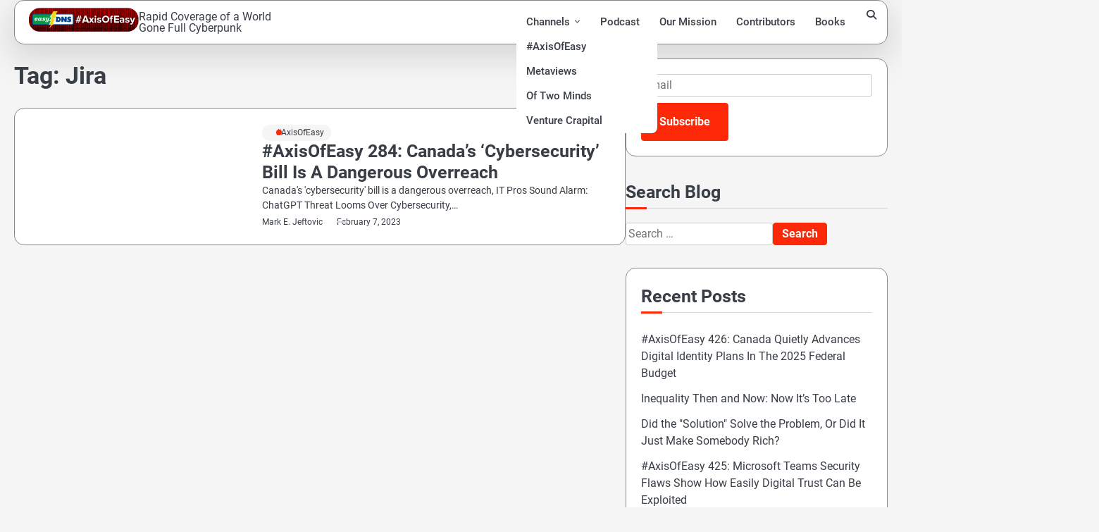

--- FILE ---
content_type: text/html; charset=utf-8
request_url: https://www.google.com/recaptcha/api2/anchor?ar=1&k=6Ldj-6gdAAAAAPGkP6cigqTAdiIZNQNXucnasSJu&co=aHR0cHM6Ly9heGlzb2ZlYXN5LmNvbTo0NDM.&hl=en&v=TkacYOdEJbdB_JjX802TMer9&size=invisible&anchor-ms=20000&execute-ms=15000&cb=w8b1ovo515nm
body_size: 46014
content:
<!DOCTYPE HTML><html dir="ltr" lang="en"><head><meta http-equiv="Content-Type" content="text/html; charset=UTF-8">
<meta http-equiv="X-UA-Compatible" content="IE=edge">
<title>reCAPTCHA</title>
<style type="text/css">
/* cyrillic-ext */
@font-face {
  font-family: 'Roboto';
  font-style: normal;
  font-weight: 400;
  src: url(//fonts.gstatic.com/s/roboto/v18/KFOmCnqEu92Fr1Mu72xKKTU1Kvnz.woff2) format('woff2');
  unicode-range: U+0460-052F, U+1C80-1C8A, U+20B4, U+2DE0-2DFF, U+A640-A69F, U+FE2E-FE2F;
}
/* cyrillic */
@font-face {
  font-family: 'Roboto';
  font-style: normal;
  font-weight: 400;
  src: url(//fonts.gstatic.com/s/roboto/v18/KFOmCnqEu92Fr1Mu5mxKKTU1Kvnz.woff2) format('woff2');
  unicode-range: U+0301, U+0400-045F, U+0490-0491, U+04B0-04B1, U+2116;
}
/* greek-ext */
@font-face {
  font-family: 'Roboto';
  font-style: normal;
  font-weight: 400;
  src: url(//fonts.gstatic.com/s/roboto/v18/KFOmCnqEu92Fr1Mu7mxKKTU1Kvnz.woff2) format('woff2');
  unicode-range: U+1F00-1FFF;
}
/* greek */
@font-face {
  font-family: 'Roboto';
  font-style: normal;
  font-weight: 400;
  src: url(//fonts.gstatic.com/s/roboto/v18/KFOmCnqEu92Fr1Mu4WxKKTU1Kvnz.woff2) format('woff2');
  unicode-range: U+0370-0377, U+037A-037F, U+0384-038A, U+038C, U+038E-03A1, U+03A3-03FF;
}
/* vietnamese */
@font-face {
  font-family: 'Roboto';
  font-style: normal;
  font-weight: 400;
  src: url(//fonts.gstatic.com/s/roboto/v18/KFOmCnqEu92Fr1Mu7WxKKTU1Kvnz.woff2) format('woff2');
  unicode-range: U+0102-0103, U+0110-0111, U+0128-0129, U+0168-0169, U+01A0-01A1, U+01AF-01B0, U+0300-0301, U+0303-0304, U+0308-0309, U+0323, U+0329, U+1EA0-1EF9, U+20AB;
}
/* latin-ext */
@font-face {
  font-family: 'Roboto';
  font-style: normal;
  font-weight: 400;
  src: url(//fonts.gstatic.com/s/roboto/v18/KFOmCnqEu92Fr1Mu7GxKKTU1Kvnz.woff2) format('woff2');
  unicode-range: U+0100-02BA, U+02BD-02C5, U+02C7-02CC, U+02CE-02D7, U+02DD-02FF, U+0304, U+0308, U+0329, U+1D00-1DBF, U+1E00-1E9F, U+1EF2-1EFF, U+2020, U+20A0-20AB, U+20AD-20C0, U+2113, U+2C60-2C7F, U+A720-A7FF;
}
/* latin */
@font-face {
  font-family: 'Roboto';
  font-style: normal;
  font-weight: 400;
  src: url(//fonts.gstatic.com/s/roboto/v18/KFOmCnqEu92Fr1Mu4mxKKTU1Kg.woff2) format('woff2');
  unicode-range: U+0000-00FF, U+0131, U+0152-0153, U+02BB-02BC, U+02C6, U+02DA, U+02DC, U+0304, U+0308, U+0329, U+2000-206F, U+20AC, U+2122, U+2191, U+2193, U+2212, U+2215, U+FEFF, U+FFFD;
}
/* cyrillic-ext */
@font-face {
  font-family: 'Roboto';
  font-style: normal;
  font-weight: 500;
  src: url(//fonts.gstatic.com/s/roboto/v18/KFOlCnqEu92Fr1MmEU9fCRc4AMP6lbBP.woff2) format('woff2');
  unicode-range: U+0460-052F, U+1C80-1C8A, U+20B4, U+2DE0-2DFF, U+A640-A69F, U+FE2E-FE2F;
}
/* cyrillic */
@font-face {
  font-family: 'Roboto';
  font-style: normal;
  font-weight: 500;
  src: url(//fonts.gstatic.com/s/roboto/v18/KFOlCnqEu92Fr1MmEU9fABc4AMP6lbBP.woff2) format('woff2');
  unicode-range: U+0301, U+0400-045F, U+0490-0491, U+04B0-04B1, U+2116;
}
/* greek-ext */
@font-face {
  font-family: 'Roboto';
  font-style: normal;
  font-weight: 500;
  src: url(//fonts.gstatic.com/s/roboto/v18/KFOlCnqEu92Fr1MmEU9fCBc4AMP6lbBP.woff2) format('woff2');
  unicode-range: U+1F00-1FFF;
}
/* greek */
@font-face {
  font-family: 'Roboto';
  font-style: normal;
  font-weight: 500;
  src: url(//fonts.gstatic.com/s/roboto/v18/KFOlCnqEu92Fr1MmEU9fBxc4AMP6lbBP.woff2) format('woff2');
  unicode-range: U+0370-0377, U+037A-037F, U+0384-038A, U+038C, U+038E-03A1, U+03A3-03FF;
}
/* vietnamese */
@font-face {
  font-family: 'Roboto';
  font-style: normal;
  font-weight: 500;
  src: url(//fonts.gstatic.com/s/roboto/v18/KFOlCnqEu92Fr1MmEU9fCxc4AMP6lbBP.woff2) format('woff2');
  unicode-range: U+0102-0103, U+0110-0111, U+0128-0129, U+0168-0169, U+01A0-01A1, U+01AF-01B0, U+0300-0301, U+0303-0304, U+0308-0309, U+0323, U+0329, U+1EA0-1EF9, U+20AB;
}
/* latin-ext */
@font-face {
  font-family: 'Roboto';
  font-style: normal;
  font-weight: 500;
  src: url(//fonts.gstatic.com/s/roboto/v18/KFOlCnqEu92Fr1MmEU9fChc4AMP6lbBP.woff2) format('woff2');
  unicode-range: U+0100-02BA, U+02BD-02C5, U+02C7-02CC, U+02CE-02D7, U+02DD-02FF, U+0304, U+0308, U+0329, U+1D00-1DBF, U+1E00-1E9F, U+1EF2-1EFF, U+2020, U+20A0-20AB, U+20AD-20C0, U+2113, U+2C60-2C7F, U+A720-A7FF;
}
/* latin */
@font-face {
  font-family: 'Roboto';
  font-style: normal;
  font-weight: 500;
  src: url(//fonts.gstatic.com/s/roboto/v18/KFOlCnqEu92Fr1MmEU9fBBc4AMP6lQ.woff2) format('woff2');
  unicode-range: U+0000-00FF, U+0131, U+0152-0153, U+02BB-02BC, U+02C6, U+02DA, U+02DC, U+0304, U+0308, U+0329, U+2000-206F, U+20AC, U+2122, U+2191, U+2193, U+2212, U+2215, U+FEFF, U+FFFD;
}
/* cyrillic-ext */
@font-face {
  font-family: 'Roboto';
  font-style: normal;
  font-weight: 900;
  src: url(//fonts.gstatic.com/s/roboto/v18/KFOlCnqEu92Fr1MmYUtfCRc4AMP6lbBP.woff2) format('woff2');
  unicode-range: U+0460-052F, U+1C80-1C8A, U+20B4, U+2DE0-2DFF, U+A640-A69F, U+FE2E-FE2F;
}
/* cyrillic */
@font-face {
  font-family: 'Roboto';
  font-style: normal;
  font-weight: 900;
  src: url(//fonts.gstatic.com/s/roboto/v18/KFOlCnqEu92Fr1MmYUtfABc4AMP6lbBP.woff2) format('woff2');
  unicode-range: U+0301, U+0400-045F, U+0490-0491, U+04B0-04B1, U+2116;
}
/* greek-ext */
@font-face {
  font-family: 'Roboto';
  font-style: normal;
  font-weight: 900;
  src: url(//fonts.gstatic.com/s/roboto/v18/KFOlCnqEu92Fr1MmYUtfCBc4AMP6lbBP.woff2) format('woff2');
  unicode-range: U+1F00-1FFF;
}
/* greek */
@font-face {
  font-family: 'Roboto';
  font-style: normal;
  font-weight: 900;
  src: url(//fonts.gstatic.com/s/roboto/v18/KFOlCnqEu92Fr1MmYUtfBxc4AMP6lbBP.woff2) format('woff2');
  unicode-range: U+0370-0377, U+037A-037F, U+0384-038A, U+038C, U+038E-03A1, U+03A3-03FF;
}
/* vietnamese */
@font-face {
  font-family: 'Roboto';
  font-style: normal;
  font-weight: 900;
  src: url(//fonts.gstatic.com/s/roboto/v18/KFOlCnqEu92Fr1MmYUtfCxc4AMP6lbBP.woff2) format('woff2');
  unicode-range: U+0102-0103, U+0110-0111, U+0128-0129, U+0168-0169, U+01A0-01A1, U+01AF-01B0, U+0300-0301, U+0303-0304, U+0308-0309, U+0323, U+0329, U+1EA0-1EF9, U+20AB;
}
/* latin-ext */
@font-face {
  font-family: 'Roboto';
  font-style: normal;
  font-weight: 900;
  src: url(//fonts.gstatic.com/s/roboto/v18/KFOlCnqEu92Fr1MmYUtfChc4AMP6lbBP.woff2) format('woff2');
  unicode-range: U+0100-02BA, U+02BD-02C5, U+02C7-02CC, U+02CE-02D7, U+02DD-02FF, U+0304, U+0308, U+0329, U+1D00-1DBF, U+1E00-1E9F, U+1EF2-1EFF, U+2020, U+20A0-20AB, U+20AD-20C0, U+2113, U+2C60-2C7F, U+A720-A7FF;
}
/* latin */
@font-face {
  font-family: 'Roboto';
  font-style: normal;
  font-weight: 900;
  src: url(//fonts.gstatic.com/s/roboto/v18/KFOlCnqEu92Fr1MmYUtfBBc4AMP6lQ.woff2) format('woff2');
  unicode-range: U+0000-00FF, U+0131, U+0152-0153, U+02BB-02BC, U+02C6, U+02DA, U+02DC, U+0304, U+0308, U+0329, U+2000-206F, U+20AC, U+2122, U+2191, U+2193, U+2212, U+2215, U+FEFF, U+FFFD;
}

</style>
<link rel="stylesheet" type="text/css" href="https://www.gstatic.com/recaptcha/releases/TkacYOdEJbdB_JjX802TMer9/styles__ltr.css">
<script nonce="Lg1ORjYzITgheo7sV7iXMg" type="text/javascript">window['__recaptcha_api'] = 'https://www.google.com/recaptcha/api2/';</script>
<script type="text/javascript" src="https://www.gstatic.com/recaptcha/releases/TkacYOdEJbdB_JjX802TMer9/recaptcha__en.js" nonce="Lg1ORjYzITgheo7sV7iXMg">
      
    </script></head>
<body><div id="rc-anchor-alert" class="rc-anchor-alert"></div>
<input type="hidden" id="recaptcha-token" value="[base64]">
<script type="text/javascript" nonce="Lg1ORjYzITgheo7sV7iXMg">
      recaptcha.anchor.Main.init("[\x22ainput\x22,[\x22bgdata\x22,\x22\x22,\[base64]/[base64]/[base64]/[base64]/[base64]/[base64]/[base64]/[base64]/bmV3IFVbVl0oa1swXSk6bj09Mj9uZXcgVVtWXShrWzBdLGtbMV0pOm49PTM/bmV3IFVbVl0oa1swXSxrWzFdLGtbMl0pOm49PTQ/[base64]/WSh6LnN1YnN0cmluZygzKSxoLGMsSixLLHcsbCxlKTpaeSh6LGgpfSxqSD1TLnJlcXVlc3RJZGxlQ2FsbGJhY2s/[base64]/[base64]/MjU1Ono/NToyKSlyZXR1cm4gZmFsc2U7cmV0dXJuIShoLkQ9KChjPShoLmRIPUosWCh6PzQzMjoxMyxoKSksYSgxMyxoLGguVCksaC5nKS5wdXNoKFtWaixjLHo/[base64]/[base64]\x22,\[base64]\\u003d\\u003d\x22,\x22GcOhw7zDhMOMYgLDrcOkwrbCkcOcfMKEwpDDqMOiw4dpwpwODQsUw6BGVlU9dj/DjlnDqMOoE8KXVsOGw5saLsO5GsKYw64Wwq3CqMKow6nDoTPDucO4WMKmWC9Gax/[base64]/[base64]/[base64]/CmmQyazpGDxfDmMOQw6jDh8K4w5BKbMOaVXF9wq7DphFww4jDlcK7GRXDusKqwoISMEPCpSB/w6gmwrzCiEo+bsOdfkxSw44cBMK2wpUYwo1xW8OAf8O5w5RnAyrDjkPCucKAOcKYGMK0GMKFw5vCqMKowoAww6XDiV4Hw5DDjAvCuVF3w7EfC8KvHi/CvcOwwoDDo8OSZcKdWMKrB10+w4x2wroHBsOPw53DgVTDsjhXFcKQPsKzwo/CnMKwworClcOIwoPCvsKLTsOUMjgrN8KwEXnDl8OGw4okeT4jHGvDisKHw73Dgz1hw5xdw6YzX0PCpMOFw6nCq8KuwolAMMKswobDo03DksKFIhpWwrLDt2oqN8OTw4Q/w5cEe8K9dQlyS2B2w5hrw5XCgCQqwpTCmMKpOFfDsMOxw7DDlsOkwqzCh8KuwoV2wpF0w4LDpTZMwrPDrU81w4TDu8KYwrdtwprChzUYwrTCqH/CgcKQwqAjw7AqYcOqOy9owrTDlBDCvUbDiXPDlHzChsK5CXdWwpk0w4TDmwfDkMOpw4s0wrlDG8OLwo3DucKJwq/[base64]/SMOxw7zCrzPCgjw6wp4EwopmbsKFasKrfz3DrWhUQcK8wrvDusK3w5bDlMKcw7HDui3CgkjCp8Omw6vCg8Ocw5nCtQDDo8K3LcOaUHTDn8OewrzDssKaw7XCocObw68/YsKkwoFPe1kDwoIXwo47WsKMwrvDv1zDj8KXw4jCjMO8NlFUwqhDwrHCq8OwwqgzEMKcBl7DrMO/wq/Cq8OBwoTCrAnDnQrCkMOZw4vDpsOhwpoZwrdiAMOJwoUtwrZcY8O3wrwLQ8OPwpxLZsK8wqVmwqJIw67CkhjDlgjCuWfClcOjLMKWw6VIwrbCt8OYOsOEQBBQEMK7dQByb8OCEsKebMKtLsKBwr/DoWDChcKRw5LCrHHDoA9xLzbCsSoXw7xPw6k4w57Cqg7DrA/DnMOLE8OMwoRQwq7DvMKZwobDpHhqTMK2e8KPw67CtsOyYxU1Lx/[base64]/K8OsBsOWXF7CqcK4T8OMRHjCuTPCm8KsDcOawpLDvhkhbCMdwrfDvcKGw6TDhMOmw5bCu8K4SRhYw4/[base64]/CpsOlRXUqDnYeB18UwqbCqnxNfsOewrAdwoV9FMKNFsKifsKmwqPDtsKgKMKowqnCk8Kqw4gow6UFw6sOd8KhQD1NwrbCk8O4wrzCvcKbwpzDr2vDvmrDpMO0wq9AwpLCtsOAV8O/[base64]/[base64]/CvAnDrMK1w6tsZsOJwppVXcK/[base64]/DowzDiF/Cl8KEFMKPDMOhTMO5W8OpSHFgw6dUwpVaTsKzAcOUJ386wqrCrMKNwrjDihRpw4Qaw4/[base64]/Dj8Ofwp0GaWjCocKow7TCp8KBAU7DjMO3wpnDtcKlJQ3DgxwDwqhXDMKTwrnDh3xew6Q4BsOpcXkGQXl9woHDkUMqLsO/ZsKEe3U/XTp6NcOBw6jCicKxasOVKCJ2CkfCiQotWjbCg8KewqfCp2PDqlHDkcOLw77CiQnDmRDCgsKUFcKSEMK4woTCpcOOPcKUaMO8w7/Ck2nCrxfCgFUYw4fClcOJdFMGwrTDlhguw6kgw5oxwpRcAiwBwo8Uwp5wX3wVbmfDrzPDg8OWXRFQwo8dbyLCuksYVMKTGcOrw4fDvCzCu8KpwpHCgcO/TMOXRD3Dg3Ngw7fDih7DksOyw7o9wpDDkMKWJQPDkRAFwozDtgA4fwvCscOrwocBwp3DpxpffsK8w6R3w6vDlcKjw6fCq3wGw5DCjcOkwqN0w6RTAsOhw6jCrsKqJMObB8KywqPCq8Omw71Gw4PCmMKjw41UWcKQeMK7AcKYw7TCnWrDh8OMDADDq1HDpGhNw5/[base64]/[base64]/[base64]/CjS44wqDCrBs0wpnChcKGwqd2wqRTFgbCsMKfwpU4P0MDdMKEwr7Dk8KGBcOyEcKywrgQMMOOw4PDmsKDID4uw6zCgC1Lczlaw5/CtMKWIsO9dErCgk1owqp0FHXCmMO9w5dxWzAdC8Otwo8UeMKLccK/wp5tw5F2ZT7Dnkd8woPCg8KbGkwFwqUVwoEscsKUw53CiFvDosOTJ8O/woXCrx9CLx7CksOJwrXCpjHDqGcnw48VNXDCo8Owwp4jYcO/LcK6MFptw4rCnHgQw7t5cFjCjsOEGFUXwq19w7zDpMOSw5Qlw63Ct8OuT8O/w54AXltCTGUJZsOVJsK0wrQCw4Rfw5VVZsOxaSdUEjc2woPDt3LDkMOYFEsobGEzw7/CmlpnTR1KMEDCiUrChAM/ZUUmw6zDmk/[base64]/CkcOIwonCtC8wYcOHADDCpBpFw6VpKnpTwrnDuHEcw5fCl8OEw6IJBsKywq/DicKSGMOrwrrCisOBwpzCtWnCsnB8V2nCtcKPI35fwo/DicK8wrd2w4bDlcO/wqvClVBrUWQzwqo7wpbDnwYmw48lw44Jw7LCkcOZXcKcLMOewpPCr8KTwrzCiFRZw53ChsO9RjIpF8KaAhHCpizCiyXDm8KETMKdwoTDs8KnCgjCvcO4wq9+EcKVwpTCj3/Dq8OyaEXDu03DjyTDuEfCjMOiwq1swrXCqiTChgQowpoYwoVOK8KGJcOGw4pqw7tAwo/CgA7DuDA/wrjDsnzCjg/DmSUpw4PDqMK4w7sEXR/Dk03Ch8OEw4Jgw6XDncOOw5PCglrCh8KXwrDDlsOswq8zAEfDtkHDultbGErDsh8Bw49hwpbCnXzCkRnCg8Orw5fDvDoqwpXCocOswpo/[base64]/DmCcOAnAdw5rDp8KoN25ww4pmwoZNwp7DnwbDq8OFESfDtcOkwqI6woMiwrU6w4LDjA1ZJsKSZMKBwpp/w5U9NsOiTCQyIHHClDLDgMKNwr3DqVdbw4/CkUfDn8OHDk/CscKnGcOhwo1EBVnCjyUUWFHCr8KFW8Ozw50vwo1WcCFQwozDoMKFFMKywqxiwqfCksOhXMO+Xg4swowaM8KPwrbCp03CjsOuU8ObYnHDtWNsBMOSwocMw5PDn8ODA3hpB1ccwrJXwrQMLcOuw5o/[base64]/[base64]/Ch8OpwqPDuiLCtgLDr8OAwp1GERQVJsOLd1Jyw78Ew5F0ScOJwqYfZ3zDnMO2w6nDm8KkJsOjwr9HejjCr03DgMKHWsOSwqHDhsO/wp/DpcOFwr3CgjFOwr49IVHCpBVJcV7DkDnCqcKlw4XDsk0owrZyw5YvwpYKQsKMSMOfBjzDhsKtw45WMz4YRsOHLHoPG8KQwqBrN8O0H8O3XMKUUhnDoE58bMKVw4RhwqHDl8KowqfDucOWVQcAwrlYI8OBwp/DscKPA8KvLMKpw5Rtw6ZxwqPDsQbCg8KcOz0ATFrCum3CmlN9NHZtBUnDkB/CvA/DucOaBS0JWMOawqHDvU3CixfDjMKQwpjChcOowqpFw6pwWlTDuWPCkiLDsyrDhRvDgcO1acK4W8Kzw73DtmsUR2LCgcO+wr1rwqF5VT/Clz4aGi9Vw5I8OwUYwokFw4zDn8KKwqtQU8OWwq5fPB9zWg3Cr8KyJsKQB8OrQD00wrUHH8OOcGdHwo4uw6Qnw6bDoMOcwpcMbxrDp8KPw4zDmANfT3JSd8KSYmbDocOcw59ecsOXJUASNMOkXMOGwogkO2FzcMO5WXzDni/CqsK9wpLCu8OXf8Opwpgxw4HDpcKUBwLCqsKobcK5QQNIS8OdJGHCsTYtw6/DvwDDsmDCkAHDkSTDlmoKwqDCpjrDp8OhJx9AMsKxw5x8wqUQwp7DtEMYwq9hMMKpag/CtMOBNcOVG3rCrQvCuDsgQG0GP8ODKcOkw7sQw599GsOkwprDg2oBOWbDusK7wo57JcOMF03DicOXwoDCjcKPwrBAwotmRXxcC1nClyDCu2DDk1LCqMKESsOGfcOTIEjDh8OrcSjDl3Z2YVrDvsKJO8OAwpoKEA0gSsOXUcKcwoIPfsK1w5fDoU4qPAHCgx5bwpsjwq/[base64]/[base64]/CisO6WsKRw6jDgsKjGyjDrcKsKC3Cr8KZw6rCusOEwqAeQcK+woZrJSPDnHfCp0/ChcOjesKeGcODcXZRwofDhi1qw5DCsS4LScONwpYyAmAcwrnDjcKgIcKuLFUkdm/CjsKUw7t+w4zDrG3Ci1TCsh/DviZew7vDrsO/[base64]/CgWVCTzgzLMOQw7cLM8KxRMOeEMKTw4NCbMKKwoNqNsKeL8OYVHAZw6fCqcKYVcOgbRcfZcOWT8OpwqDCmyRAallsw4N8wqjCj8Klw5k7UcOfNMOlw7xqw7vCkcONwrt5asONIcO3AGnCgsKkw7Ifw5BuOn8ge8K/wr08w60qwoM+QcKvwo8wwrBFP8KoAMOow7lDwoPCqHvCqMKsw5nDqsOwPDA7M8OZZy7Cv8KWwrpqwp/CoMOvFMKfw4TCv8KQwoI3QMOSw5N5TGDDtRE7JMOgw4rDosOxw40BXX7CvCrDl8OAAk/DgjZRS8KKI0fDhsOaU8KCFMONwqsEHcOTw5/CgMO+w4PDog5vMRTDsy9Iw6xxw7hYWMKmwp/[base64]/ZsKZw7Z9woI+w61mw5LDvMKBI8ORw4bDosK/BjkGUS7CoGtZJcKcw7UqeW0rSWvDrx3DksOJw6VoHcKSw6kORsOKw4DDgMOaV8O3woVQwqAowpXCuk/CiyDDlsO1PsKcK8KrwpXDsVhfcio+wovCnsOGR8OdwrUJAsO+eTjCtcKww5rCkT/Cu8KmwpDChMOHEcOwVmNRJcKlCDwpwqNXw4DDhTp4wqJqwrAybiXDj8Kuw54wN8KRw4/[base64]/Dngw9woNbwp5zw4pUwpPDjnzDm2fCpmZRw6LDvcO6wonDi0vCscO1w6fDr3XCtEHCnzfDqsKYAGbDrTTDnMOCwqnCh8KSDMKjZcKxLsOcR8OXw43Cv8OVw4/CvnYtIhg6VnRuUsOYHsOBw7DCsMOXw4AYw7DDuGwnZsONQzwUPMKaDBV7w55tw7IRHMKWUsONJsKhaMO9JcKow74jWEvCrsOew4sCPMKwwpFpwo7CoFHCtMKIw7/[base64]/CocK3wrduV30GIsOiesKlwpluwpxbwqMoS8Krwrlowq1Pw4Mnw6nDocODCcOKcik1w6nCh8KNE8OoDhzCh8K7w7zDoMKcw741VsKzwpfCvyzDvsOsw5DDlsOUEMOQwpXClMOLHMK3wpvDu8O+bMOowpxAN8O7wrfCocOqS8OcKMOTLHTDsHcyw4NswqnCh8K/F8OJw4vDuEllwpzCk8Krw4Jdf2jCjMKLecOtwqPCoXbCqERhwpUqwqQbw5F9IxjCgHgswrrCpMKTRsKwM0LCusKkwo4Zw7LDgSplwpdWNBHCpV3Cgyd+wqMVwrFyw6RDai3CrcKzwrA3Sg8/DlwOPWxVM8KXWBo8woB3w6XCh8KuwqlEREVkw48heS5Zwp3DiMOSB2/DkmQlLsKtaVF2ccOgw63DhMOjwr4jIcKqT3ExMMK/fsOewqY8CsKETz3CksKCwqPDhMOBN8OxUhjDqsK3w7XCjznDpMKcw59Ow5gCwqvDisKRw4s9ai1KbMKDw5Ehw7DCihB9w7QoUcOjw6QHwqQnM8OKTsOAwobDv8KCZsKfwq8IwqHCosKIFCwkPsKfFS7CqcOSwok7w4FTwrQ/wrHDocKkXsKHw4bDpcKiwrM5MkHDt8KAw5LCh8K5Nghmw4HDgcK+K1/CjsK3wo7DssK6w7XDs8Ktwp4iwp7DkcORQsOiOMKBOBHDn0PCqsKqQDfCqcKVwqbDhcOSOFI1Dnw7w5VFwoxLw4JswqlbEW3DlG/Djx3Cv2Iod8O0EzwOwqcAwrXDqB/Ct8OewpVgRMKZTiHDnB/CvcKXVFPCo2bCtB06YsOcR10tSEvDtcO2w4EXwrUcVMO6woLCqWbDgsKEw6oEwo/CiVXCoz8GahTCqFEfcMK8E8KSOsOJNsOIZcOEbErDt8K5GcOcwobDi8KwCMKGw6BwKErCszXDpWLClsOYw5N4MQvCtjXChlRewpZawrN/w45DckVswrILGcO+w7tkwqBZMV7Cm8OCw57DicOXwrscQyDDoRJyOcO3XMKzw7cKwqvCosO1FsOaw5XDgSLDsTHCjHvCvUbDgsKnJkDDmTNHP1bCmMOEw6TDk8Onwq/CuMO/w57DgV1lWyRpwqnCqQ4qa3cDNHcccMOvwrLCrDEEw6zDgRktwrACT8KeEsOZw7bCnsObX1rDg8KHA3QiwrvDr8O/[base64]/CsMKRTXnDkRfDrAbDh8Ouwr3CosOJC8KtSMOTw6Q3LMOMI8K1w6UWUzzDgF/DmcOAw7PDhXkSP8Kiw5UWVicuQTNxwqvCu0nCh2UPNEbDg1/ChsKgw6fDsMOkw6XDoE1FwoXDpl/DjsKiw7DDhHtbw5saNMKSw6bCuF4mwrXCusKew71jwqnCvW/DvnTCq03CpMOuw5zDrwrDssOXWsKUHXjDt8OCdcOvDzh9QMKDUsO9w7/DrcKuXsKiwq7DucKlRcKBw7R7w4vDmcKvw61hNzrCgMOgwpVzSMOYI0DDt8O9PwnCrwkbSsO1AX/[base64]/NsOSw5LDsiBAIcOgV8KVBcK3w6LDlsKpAMK9NcKPw7HCpSTDumfCkBfCicKQwoDCgcK6OlPDkFxjc8OGw7fCg2tDIVl6fH5VYcOhwqluLhwNB05iwoEBw5MIwq5aEcKpw7o3JcOgwrQPwr7Dq8O7HncvPTHCpj5Bw4/CssKPKFUMwqpwD8OCw5fDvGrDsyYJw6guFsOlOsKqPyDDjRTDl8OCwpbDrcOGZ0AlB0AFwpUSw78Jw4DDiMO7OWTCj8KHwqx3FBtZw7hAwoLCtsKiw7h2M8O3wp3DvjrDqHNNCMO3w5N4CcK9fEjDk8KKwqgvw7nCkMKcHz/DnMOKw4Y4w6wEw73CtBACZsKbLRVoe0bCgcKDOR0jw4PDk8KEIsOGwofCjDcNLcKZe8KJw5fCkHZIdHTCiDBjT8KKMsK6w4V9PSbCp8OADg9CAgB/QGFeHsOdYmXDgzHCqWYrwp3Ci0Z6wp4HwqjCs2XDj3Z2O2bDhMOaSGDDh1Erw4fDhx7CrcOATMKTEh8pw6zDrF3DoFRQwqLCg8OaJcOWTsOvwq3DvMO/VlVCcmzCmsOoXRvDkcKfC8KuRsKLCQ3CvF8/wq7Dmj3CgXjDpSEQwoXClcKCw4HDhmYLZcO2w5d8KygfwpZcwrwrAMOIw4wowoM7KXB7w496ZcKaw5DDvcOTw641J8O6w7fCncOOwp5+CQHCi8O4FsKXMGzCnB8Ww7PDkCTCsxVHwq/ChcKAOMKMCj/CgcKMwosDNMO6w6/DiA56wogeIcOrVcOow6LDtcOuLMKjwogaV8OOIsOHTk5Ywo7CvgDDpGvCqWnCllPCtHBNcjcIWEgtwq/DlMOewq8jacK/YMOVw7PDnmvCtMOTwq0oGcKscEh7w4Ajw5ojA8OyPXMhw60xNMKsSMOhWgDCjHwgCMOuMEbDmzlCeMOAa8O2wpZtF8O/DMO7b8ODw4sSUhFOaTvCs0HChTXCrntwDFzDh8KrwrnDp8ODORTCoA3CvsOfw67CtDnDnMOIwo9wexzCuEhqN1fCrsKLbGJEw7zCqcO+d2p0U8KBcm7DucKiGXjDkMKjw6MmNVlGScOsC8KTHEkzMF/[base64]/Q8OPb8O9w4fCmMKCRsKkSMKjwqrDhSXDoWfCskRkEifCu8OEwo3DkHDCnsOzwop6w4nCnU8Mw7TDlRM1dsKGIEzDlW7CjDrDrgTDiMKBw40LHsO2a8OpTsKjG8OAw5jChMKNw5wZw48gw4I7WzjCljHDnsKBfsKBw6I0w6XCulvDo8OcX00VA8KXLcKUODHCtsO/MGcYJMOXw4NjMHrDqm9lwr8eTcKAMlspw6HDrQzDkcOFwpE1IsObwo/Dj382w7oPY8KgMkHChVPDmAYpNQjCqcO9w6fDuRY5T2s6PsKPwp0Lwrtdw4bDsncbPADDiDXDqcKQAQ7DpMOywqYGw70jwqsuwq1sX8KRakNRXMOiwqvCv0w9w7jCqsOKwr91N8KxC8OWw6Itwo7Cj0/CvcKJw4LCncOwwpxkw7fDhcKUQzoJw7vCr8Kfw5gyasOOYzYYw5kNdTfDhcOUw7UAWsK/[base64]/DhifCoMOPw69pBCzDgn1tw49DZx3CqRvDu8OcHlVabcKlD8KcwrnDhEhew4jCvD3CoRrDmsOjw54nKgTDqMK/QghewqYbwoMqw7/CucOUURhCwrXCucKVwq8MEk/DusKtwo3CvmxIw6PDt8KcAwJhW8OtOsO/w6fDq27Du8OCwp/[base64]/Cug0UwqQZw57CmcKZFlNuNiEfwq7DiB7CkU/Cm3nDp8O+N8KVw63DiizDvMKifxLDjEQswoxkdMKYwrLCgsOfCcOXw7zCvcOmECbChn/[base64]/CucO3cMK8dcOVw4nCvQzCscKQWgw0LU7CucKPViQpOkAwOMK2w4fDvx3CkCDDmwoQwqp/wqDCny3DlzxlfcKow7DDtFrCo8KRIzjCtRtCwo7DnMOlwrtvwpYme8OGw5TDm8OfPDxxeBXDjRMPwpBGwpFYLsKSw6XDhcO9w5EjwqAEcSU7SWLCqcKfOh/[base64]/[base64]/DlsKGwr3DrEnCjmfCvsOAwoVpw40/w4Q+wq0iwrPDlyg0JMOHTsOLw7/CsAtWw75jwr0OLMO5wpjCux7CvcKTOMOTfMK8wpvDvXHDgCRbw5bCuMOUw4Ucwq91wqrCnMO9al3DoFN2QlHDqzDDnQjCk2NgGDDCjsKOAjJwwqfCvWPDgcKMWMKLIzRzdcKFGMKMworCnm/CjcKcPcOZw4bCisKqw7tHImvCjsKow7BQw5jDpcKHH8KDe8OKwpLDiMO6wqoWZ8OyS8KHV8OiwogPw5taand4fTXCk8KjB23Di8Oew7Z9w4XDqsOueUnDhktXwpLDtRgSPl4KGsKme8K7WG1Cw5PDjXtJw6zCiy5EBcKuYxPCk8OdwoY+wqJ0wpcpw43Ch8K/wr7DuWDCjUlFw5N1TMOJb0fDvsOvG8OiFS7DqAcDw5XCt0nCn8K5w4bDvERdNhvCpsKMw6I2a8Kvwq9vwp7Drh7Djw8rw6ZFw6IEwojDjS5ww4o2LMKSUypYEAvDkMOjeCHCuMOjw7pPwqtsw5XChcOvw70/b8OowrwEdRXCgsK0w5Isw544fcO4w4xGacK9w4LCsXPDozHCicO7w5MDck0iwrtLZcKfNGdYwrNNGMKDwo/[base64]/CgB/[base64]/Dm2xMwoUtwpDCl8KkwpnDviYZwp51w5dKwrDDgjdtw78aASo2wrcpEsONw4XDnVwQwrgFJsOYwqzCu8OjwpTColB8UXMSGB/CocKcTjjDuDVhYsOwB8KUwpc8w7LDv8ObI0dIacKAZ8OKZ8Ojw6tLwq3DpsOMZ8K0a8Ocw710Uhg0w4JiwpdUYR8pM1fCpcKwNhPDpMKowp7Drh3DgsO9w5bDrB9ICAclw47CrsOpG2hFw6d/FH8qHhbDuDQOwrXDt8O6PkoTVU0swr3CuizDgkHCqMKkw6rCoxlkw7ZGw6Q3F8K3w6LDmnVKwpUIJHZBw6sEIcOlCk/DuCIbw7oDw5TCvH9IEE5wwroHPsOQMF5RCMOKXcK3EjBtw6fDvsOuwpF6FDbCgTHCqxXDil1/TSfCtTLCpsKGDsO4w7Ujej4/w5waC3XClyE5IgM0AUJwJzRJwrJRw5V6w5IfBsK/E8OLWFjCtiRVLzbCk8ONwozDu8O9wphWUcKlMWzCsUHDgm5PwqpVWsK2cghsw7oowpLDqcOawqR/dGkew6Y4ZVzDtcK2fT0+O1FzEhV4bw0qwqQvwpnDty0Ww4AWw5kAwoYow4M8w4wXwqAyw7rDjgTChDxKwrDDpm1UETQcXGYTw4N8L2UmeU/CusO9w4/[base64]/MBstwp8swpZ5chzDri7DuMKzw7wfwqrDmXwkwrYbwqxNZXHCkcKkw4MOwodSw5dkw5kUwo9mwqVCNlwKwo/CuhrDhsKDwoXDhRMgHcO1w63DvMKpdXpKEz7CosKfZG3DkcOpYsOWwoLCqgBeK8OjwqIfLMONw7V5ScKnJ8KadW1ewrfDrcOowqjDmkMFw7lowpnDiWbDusKcYQZkwpQMw4twLQnCpMOnRELCqA8owp0Bw7tCH8KpfHQDwpfCpMKuP8O4w5Bfw5I6U3MiJS/Ct1otJMOZZS3Ch8O4YsKYTFUWLMOnHcOFw5jCmzTDlcO1wpgTw6NtGWlEw4bCryxuZ8OWwo44wovCrcK/D0lvw7DDvCk+wq7DugQrDHLCsHfDt8OvT3VJw6TDoMKsw7wJwq3DqUrCgHXDpVzCrnoPATTCkcKmw592MMOHNCNQwrc2wq8owoHDmihXBcO5w7fCn8KAwqzDjMOmPsOpA8OvOcOWV8O+MMKnw5vCpsOvRMK8PHRJwojDtcKnR8KIGsOweG7CsxPCr8OLwrzDt8OBAHJ/w5zDuMO/wqdZw5vDmsOTwqDDpsOEEXXDlhLCoXLDuFLCjsKzM2jDoUQFW8ODwpoWK8OlecO8w5E5w4rCkQDCiTImwrDCmsOFw4sUQcKwEhwlCMOcNV3CuC3DoMOcXiAOIcKmRj8iwpJMYnTDqFEXEkbCvsOIwrQlSn/DvVvCh1XDhyM6w6hdw7jDmsKaw5nCr8Kuw73DnGTCgsKuXH/[base64]/[base64]/Dt8O9wrnDrcK5wokiwrdYw6xfSMOdwqAGwoTDksK5woENwqrCmMOEQ8OfVsK+GMOqK2o9wrpCwqZ/B8OAw5h9cjvDqsKDEsKoaTDDlMOqwr3DmADCjMOrw5opw4pnwrkGw57DoHYzMMO6VFd4XcKnw4YvQhA7w43DmCLDlhVnw4TDtnHDvUzCnEV2w7wbwobCoEJvLT3CjWXCm8Oqw7ptw7w2OMKww7DDsUXDk8OrwoBHw7PDhcOKw77Cvh/[base64]/Dhg0Xw7PDiXHCqsK9Z13Cq8OcSi49w71xw49Mw41lXcKvVcO7IVPCjcOLH8KMcQ4CcMOHwoMbw6FjEMOMaWA3wrHCnU4mBMK/BhHDiUDDgsKCw7XCu1VoTsK4EcKOCAjDu8OMH2LClcKdTS7CpcOXQnvDosOZIQ/DqALChA/ChQrDgmzDsz4twrHCtMOKY8KEw5AzwqJywp7CmsKvGSVWKzVSwpzDlcOfw7MDwpTDp3HCoh8nIGDCisKDcjXDlcKxJnvDm8KbeVXDvynCr8OiVjrCn1rCt8KYwq1aL8OmFn8/w5pewpXCmsK5w71oAV9sw7HDuMKjHsOKwpTDjsOtw6Vmwro4MhleDwDDgcKHc03DqcOmwqLChU/CsBXCicKMLcK4w4xZw7XCjV1dBCwNw5nCvA/[base64]/CqsK/wqcNTCJ+JzMWwq7DtMOfNsOiBcKNKgHDnSLCsMKqw4cLwokeFMO4UzNDw5bCicK3YEZcUQ3CpsKWClPDh09pScOlBsKlUTM4wojDocO6wq/DqBUfW8OZw5PCvMOPw5IAw443w4R1wqPCkMOGVsOgA8Ojw500wp12IcKJK04Ew5XCqHkww5/Csi8zwrDDmkvCv1cRwq/CpcO/woALCC3DvsOqwq4AM8OBUMKow4hSJMOKLhc4dnXDhcK+XcOZPMKpFRBVd8OPM8KWaFdjOA/Dt8O5w6lWQMOAHF09Oldfw6TCgMO8UmPDvSnDvi/DgHvCv8Kuwo4WCMOZwoDCtjPCk8O0EzfDvl8/dw9KQ8K3asK4eSHDpCkGw74MFCHDiMKww4/[base64]/CjQ1Fegd8wqdNw6rDiMOwworDgwARwpVSwrgiPVEiwobDucOfYMO7RMKbZsK3bk4cwpF4w5HCgHjDtSDClUl6J8KFwoJ8CsOPwoRfwrzCh2XDtn4LwqzDkMKzwpTCosOaEsKLwq7Dk8KgwqpccMKtUBVIw5XCm8OowrDCmWkjWiI9MsKVPkbCp8KPQS3DucOow6/[base64]/acKxw6XCqXnDvxTDpcKTdsKkwq5nwqHDgxxId1TDvTvCold3fgl8w4bDrkHCvsO4DWnCgsK5TsKjT8KuSU3CkMKCwpjDpMKrAR7DlmXDrkErw4HCr8Kvw5/ClMO7wogtXxrCk8KRwqp/FcOpw6/DqS/DiMO8w57DpRBsDcO4wp4mKcKEwrTCtmZZFVXCpkc+w6TDrsKmw5EPBwTCmhBjw4jCvW9aIUDDuWFQfMOtwoFLV8OHSwRUw5fCksKGw5DDhMO4w5XDiF7DssOrwpfCvE3CgMO/w4zCjMKZw5lEMh/[base64]/CmQvCtV8lw5pCdkE0w6R4wrcWw5o0HMK3ajzDlsOQWgnDl2rChx3Do8KmYXs4w7HCl8KTUDLCm8OfZ8KXwrlLe8OVw4tqX1lwAAQBwo/CucObQMKpw7DDm8OdcMOGw6BkdsOfX1zDvTzDq3fChMONwonCqDZHwrhpGcOBOcO7BcOFQ8OPfGjDmsOTwohnKlTDklpkw7vCjHd2w6dhPCRLwrRww5BowqDDg8KbfsKmC20nw4pmHcK0wqLDhcOpRUnDqVBLwqlgw4nDs8OsDVfDjMOicGvDl8Kpwr/Ds8Oaw77CsMKhUcOLMWrDvMKSFcOgwr85QwTDusOuwpM5ScKEwprDhzIWQsOsUMO6wqXDqMK3DSDCi8KeG8Kkw7LDgAfDgxHCtcOVTiUcwrbCq8OZXA1Iw7J7wol6IMKAwq5ZbsKUwpfDrynCqR8/OcKqw57CtGVrw5/Coy1Lw4lKwqocwrA8eWbDnArCmR7DmsOUOsOxOsKUw7rCv8O3wpIlwo/DoMKYFsKNw4dAw7lzQDUZCAImw5vCocKOHgrDlcKaRsOyEsKMAy3Dp8Ovwp3DmWkyan3DjcKaRcOJwooEQj7Dh29NwrrDuxvCgn7DhsOUYcOSbgLDgxvCkwPDl8ONw6LCqsOUwozDjAguwpDDhMOfP8OYw6FqQcKdVMKaw6USX8KLw7p/Q8Kiw5vCqxsyOzDDvsOgTyVzw6AKw5rCocK7YMKRw6MGwrHCiMOOLiQcK8KpWMOEwpXCkQHCrcKkw7DDocO5FMOYw5/[base64]/Cr8KzOsKNw5nDiS3CkirDjVHCiijDpMO0w5LDu8KAw75wwqjDjUrClMK+KEQsw6QQwpfDosK0woLChsOSwpB5wpnDr8O+IkzCoj/CrXhQKsOeYsO3CmRLEwnDmlEiwqcOwq3DrlE1wo8tw6ZVBRbDu8KWwoXDnMOFF8OiDcOSc17DqQ7CpXnCoMKnBlHCscK/HxwpwoLChUHCtcKywrHDqW/CvAB9w7FuSsKdM1wnwoRxHwrCgcO8w4NNw59sIRXDkwV/wpp3w4XDiGPDpcO1w5AXEkPDsRbCmsO/[base64]/DumjDjcKHbmPDnRJnNsOBwrbCl2/DtsKbw5o+XFnDlcKxwp3Dnl51wqXDjnzCg8O9w5bCmnvDgmrDmcOZw4g3WsOkJsKbw5g7f0rCl2gSSsO5w6kPwr/ClCbDt3nDrcKMwoTCjg7DtMK8w47CtcOSfnB2VsKhwojCpsK3U2zChCrCm8K5CCfCvsKvdsOMwoHDgkXCicO6w4rCtSBuw6Q6wqbDk8Oqwo3DtkkRX2/DtlvDpcKtL8KVPQpjIQsvL8OjwqJ9woDCinMlw5hTwrxtPFl6w7k3NgbCnXrDkB9mwpdaw77CpcO4YcKWJT83wrfCnsObGzFawqcDw7Z1cmTDssOaw5M1QMO9wp/[base64]/DtnhHwo/DmsKOV0zDvANsLcO0wrrDkFDDk8OBw4VYwqFHdB4gOl5Tw5XCncKPwrVPBlHDmBHDicO1w5XDkDXDhsOXIiHDqsKaOsKEacKowoXCoE7CncKuw4TCvSjDv8ONw5vDmMOYw64Jw583fsOpDi7DnMKrw4XCtz/CtcOlw6TCoRdHH8K8w5fDiz/DtHXChsKBUHnDjUvDjcKKYmjDhX8Oc8OFw5fDuytsQRHCk8OXw7wsd0QSwqHDlQXDv3N/FXt3w4HCrx5nQGEeKgrCvUVWw4LDo3DCqTPDhMKlwqPDgWo6wolOccOqw6PDs8Kpwr7DkUQRw65nw5DDm8KvQW4BwpLCrsO0woLCqVzCpsOBBhhUwolFYzdKw7/Dphkzw6B4w65ZQ8KBVwcbwoxzdsORw6gMPMO3wqPDusOHw5Qbw5/Ci8OsT8Kbw4nCpsOCFsOkd8K9w4M7wojDnhNrF3HCsQ8rNTXDiMKDwrTDsMOKwqDCvMOlwoLCh39rw6bDmcKnw5DDtTNjHcOaZBApWCbDkRnDk3TCpMKyUsOYQBoLLsKbw4dKCMKTLcOvwpMLGsKSwq/DqMKmwroDGXE/T20jwpXDhxcFAcKjJl3Dk8OldlbDlHPClcOvw6U4w5TDj8OiwolTXMKsw5wqwojClnXCrsOiwqobPcOveVjDrMOSVkdpwoRKYUPDg8KPw5LClsOZwoA6WMKeYjsxw68gwp5Kw6LCkXknKsKjw7DDgMK/[base64]/[base64]/[base64]/wpd/w5I7w6BaIDXDnFDDmsOKwpbClsKYw5APw77ChlnCjhNYw6fCsMKQUBFYw5FDw7DCnzBWRcOACMK9CsOyZcKzwrDDjmPCtMOIw6DCrgghbMKwecOaOU7CiR55PMONZcOiwoHDnV0/[base64]/[base64]/Dt8KoTGTCp8OHwpMKwqrCg8KNwowWMcK3WcO0w6TClcKrwpFpw4U1HsOxwoHDkMOaJMK1w5IwVMKQwrdrYRbDtTPCrcOnPsOoZMOywpPDlAIpasOyXcORwo9uw4J3w6ZSw5FMIcOaWk7Dh19tw6w8HV1eF1vCrMK+wpUJT8OZwrHCuMOUw6hYBB55JcK/w5x8w7wGKVssG1nDh8KHB3/Di8OOw5oJKjbDlcOxwo/CmHbDnSnDsMKeYkPCsh4wFkXDtMOdwqnCtcKtacO1Lls0wpkqw7nDisOKw7PDugklUCV9XxJMw4VCwoQyw4hOUcOXwpB/[base64]/[base64]/YwlKwqNJw6dMw4IKw5VZw604wqrDvsK8AMOoR8O6wpNjRsK7A8KHwqhHwonCtsO8w6HDk0HDnMKjfQg9bMKawp3DmcODGcKPwrLDlTU6w7wCw4N0woDDt0PDmsOTL8OYdsK+fsOfCMKYN8Okw6rDsVHCvsOKwp/CvHPCkxTClhfDhVbDv8Okw5UvJMOKFMKlZMKjwpRjw79vwrAmw784w7kuwoouBldOLcKiwr9Vw7jCjBM8MgIFw6HDshY\\u003d\x22],null,[\x22conf\x22,null,\x226Ldj-6gdAAAAAPGkP6cigqTAdiIZNQNXucnasSJu\x22,0,null,null,null,0,[21,125,63,73,95,87,41,43,42,83,102,105,109,121],[7668936,731],0,null,null,null,null,0,null,0,null,700,1,null,0,\[base64]/tzcYADoGZWF6dTZkEg4Iiv2INxgAOgVNZklJNBoZCAMSFR0U8JfjNw7/vqUGGcSdCRmc4owCGQ\\u003d\\u003d\x22,0,0,null,null,1,null,0,1],\x22https://axisofeasy.com:443\x22,null,[3,1,1],null,null,null,1,3600,[\x22https://www.google.com/intl/en/policies/privacy/\x22,\x22https://www.google.com/intl/en/policies/terms/\x22],\x2224GVhC4sDkN6oVKA59ifa/AiSC9OWs9QluuOLbzHFFE\\u003d\x22,1,0,null,1,1763628185703,0,0,[113,225],null,[239,93,234,38,121],\x22RC-k7g7vDyhBK7aUA\x22,null,null,null,null,null,\x220dAFcWeA6QO_5BUEm6y9tiSD1MHxlf0xVJ-nSV7fFpUq1lyDdHCs2x04hsREcLyF8ceIQYXQmDvnZyMC2IinA-Rce8hOc74CTsoA\x22,1763710985812]");
    </script></body></html>